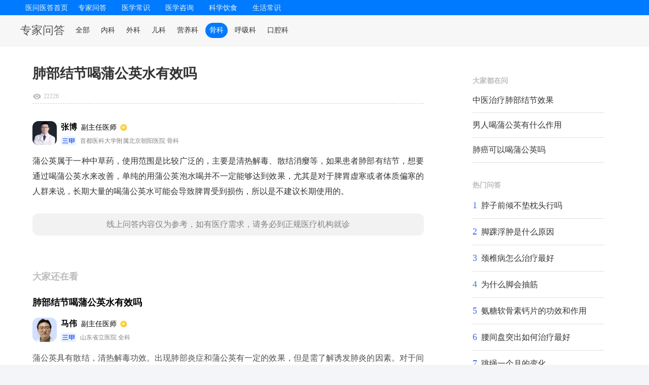

--- FILE ---
content_type: text/html; charset=UTF-8
request_url: https://pc.120v.com.cn/ask/zfinal3/adf1uk22q.html
body_size: 9701
content:
<!-- static .sign93 --><!DOCTYPE html>
<html>
<head>
    <meta charset="UTF-8">
    <title>肺部结节喝蒲公英水有效吗-医问医答</title>
    <meta content="肺部结节喝蒲公英水有效吗" name="keywords">
    <link rel="stylesheet" type="text/css" href="//s1.120v.com.cn/pc120v/css/style.css"/>
    <link rel="stylesheet" type="text/css" href="//s1.120v.com.cn/pc120v/css/style_list.css"/>
    <link rel="stylesheet" type="text/css" href="//s1.120v.com.cn/pc120v/css/index_list.css"/>
    <link rel="stylesheet" type="text/css" href="//s1.120v.com.cn/pc120v/css/comment.css" />
    <link rel="stylesheet" type="text/css" href="//s1.120v.com.cn/mv1/css/commonpc.css?v=0.0.1"/>
    <link rel="stylesheet" type="text/css" href="//s1.120v.com.cn/mv1/css/iconfontpc.css"/>
    <link rel="stylesheet" type="text/css" href="//s1.120v.com.cn/pc120v/css/cover.css"/>
    <script type="text/javascript" src="//s1.120v.com.cn/pc120v/js/jquery-1.11.3.min.js"></script>
    <script type="text/javascript" src="//s1.120v.com.cn/mv1/js/flexible.min.js"></script>
    <script>
        var query = "肺部结节喝蒲公英水有效吗";
        var depart = "骨科";
        var doc_id = 'https%3A%2F%2Fpc.120v.com.cn%2Fask%2Fzfinal3%2Fadf1uk22q.html';
    </script>
    <script>
        if (/Android|webOS|iPhone|iPod|mobile|BlackBerry|ucweb|SymbianOS/i.test(navigator.userAgent)) {
            var url = window.location.href;
            try {
                let host = window.location.host;
                let newHost = 'm.120v.com.cn';
                url = url.replace(host,newHost);
                if (host.indexOf(newHost) == -1) {
                    window.location.href = url;
                }
            } catch (e) { }
        }
    </script>
    <style>
        .info-card {
            border-bottom: 1px solid #eee;
        }
        .info-card h2 {
            color: #326cff;;
            margin-bottom: 15px;
            padding-bottom: 8px;
            border-bottom: 2px solid #326cff;;
            font-size: 20px;
        }
        .info-card h3 {
            color: #2980b9;
            margin: 15px 0 10px;
            font-size: 18px;
        }
        .info-grid {
            /*display: grid;*/
            grid-template-columns: repeat(auto-fill, minmax(200px, 1fr));
        }
        .info-item2 {
            display:flex;
            margin-bottom: 10px;
        }
        .info-item2 strong{ margin-right: 15px;min-width: 78px;text-align: end;}
        .info-item {
            margin-bottom: 10px;
        }
        .info-item strong {
            color: #555;
            display: block;
            margin-bottom: 5px;
        }
        .warning {
            background-color: #fff8e1;
            padding: 15px;
            border-left: 4px solid #ffc107;
            margin: 15px 0;
        }
        .lin{border-bottom: 1px dashed #ccc;
        margin-bottom: 10px;
        padding-bottom: 5px;
    }.item-desc{line-height: 2}.item-desc h4{margin: 8px 0;}.item-desc strong{display:block;}table{clear:both;border-collapse:collapse;border-spacing:0;}table td{padding:2px 10px;font-size:16px;line-height:26px;height:26px;vertical-align:middle;border:1px solid #e6e6e6}</style></head>
</head>
<body>
<div class="style_list">
    <!--header-->
    <div class="QZ_top">
        <article class="headertop header_bg">
    <div class="W1200_a" id="nav">
        <div class="nav_warpli">
            <div class="Nav_list1"><a href="/">医问医答首页</a></div>
            <div class="Nav_list Link">
                <a rel="nofollow" href="/ask/" class="Link">专家问答</a>
            </div>
                        <div class="Nav_list Link">
                <a rel="nofollow" href="/article/list_18-0-1.html" class="Link">医学常识</a>
            </div>
                        <div class="Nav_list Link">
                <a rel="nofollow" href="/article/list_19-0-1.html" class="Link">医学咨询</a>
            </div>
                        <div class="Nav_list Link">
                <a rel="nofollow" href="/article/list_20-0-1.html" class="Link">科学饮食</a>
            </div>
                        <div class="Nav_list Link">
                <a rel="nofollow" href="/article/list_21-0-1.html" class="Link">生活常识</a>
            </div>
                        <div class="clear"></div>
        </div>
    </div>
</article>        <div class="subnav">
            <div class="con">
                <div class="left">
                    <div class="h2"><a href="/ask/">专家问答</a></div>
                    <ul>
                        <li><a href="/ask/" >全部</a></li>
                                                                        <li><a href="/ask/list_19-1.html" >内科</a></li>
                                                <li><a href="/ask/list_666-1.html" >外科</a></li>
                                                <li><a href="/ask/list_23-1.html" >儿科</a></li>
                                                <li><a href="/ask/list_29-1.html" >营养科</a></li>
                                                <li><a href="/ask/list_35-1.html" class="on_a">骨科</a></li>
                                                <li><a href="/ask/list_21-1.html" >呼吸科</a></li>
                                                <li><a href="/ask/list_604-1.html" >口腔科</a></li>
                                                                    </ul>
                </div>
                <div class="searchBar">

                </div>
            </div>
        </div>
    </div>
    <!--header_End-->
    <div class="index_warp">
        <div class="main">
            <div class="main-left">
                <div class="answer-list" style="margin-bottom:0;padding-bottom: 0;">
                    <div class="answer-item">
                        <h2>肺部结节喝蒲公英水有效吗</h2>
                        <div class="item-desc"></div>
                        <div class="item-date lin">
                            <div class="num" style="margin-left: 0;"><span class="iconfont icon-eye"></span>
                                22226                            </div>
                        </div>
                    </div>
                </div>
                <!--answer_detail-->
                                <div class="answer-list">
                                        <div class="answer-item">
                        <a href="javascript:;">
                            <div class="item-doc">
                                <div class="doc-img"><img src="//c1.120v.com.cn/img/299_0_100_0/1655284180.7139/49418e9b9b8d1f7987c2aac5d86f0c4a.png"></div>
                                <div class="doc-info">
                                    <div class="info-t">
                                        <span class="name">张博</span><span
                                            class="title">副主任医师</span>
                                    </div>
                                    <div class="info-b">
                                        <img class="icon" src="//s1.120v.com.cn/mv1/images/icon_labelpc.png" />
                                        <span>首都医科大学附属北京朝阳医院                                        骨科</span>
                                    </div>
                                </div>
                            </div>
                        </a>
                        <div class="item-desc">
                            <p>蒲公英属于一种中草药，使用范围是比较广泛的，主要是清热解毒、散结消瘿等，如果患者肺部有结节，想要通过喝蒲公英水来改善，单纯的用蒲公英泡水喝并不一定能够达到效果，尤其是对于脾胃虚寒或者体质偏寒的人群来说，长期大量的喝蒲公英水可能会导致脾胃受到损伤，所以是不建议长期使用的。</p>                        </div>
                        <div class="statement">线上问答内容仅为参考，如有医疗需求，请务必到正规医疗机构就诊</div>                    </div>
                                    </div>
                
                <!-- 推荐信息 start -->
                <div class="answer-list">
                    <div class="answer-title">大家还在看</div>
                                                            <div class="answer-item">
                        <a href="/ask/zfinal7/1c26sl99f.html">
                            <div class="item-bt"> 肺部结节喝蒲公英水有效吗</div>
                            <div class="item-doc">
                                <div class="doc-img"><img src="//c1.120v.com.cn/img/299_0_100_0/1674898627.8419/4d29d87d40bfaa049261d86fcd85edef.jpg"></div>
                                <div class="doc-info">
                                    <div class="info-t">
                                        <span class="name">马伟</span><span
                                            class="title">副主任医师</span>
                                    </div>
                                    <div class="info-b">
                                        <img class="icon" src="//s1.120v.com.cn/mv1/images/icon_labelpc.png"/>
                                        <span>山东省立医院 全科</span>
                                    </div>
                                </div>
                            </div>
                            <div class="item-desc ellipsis">
                                蒲公英具有散结，清热解毒功效。出现肺部炎症和蒲公英有一定的效果，但是需了解诱发肺炎的因素。对于间接性肺炎是可以利用蒲公英进行治疗的，但是体质偏寒患者需慎重服用，应在医生的指导建议下使用。同时患者要注意饮食，远离高糖，高盐和油腻的食物。建议患者多喝水，少抽烟，少喝酒，吃一些容易消化的食物。                            </div>
                                                    </a>
                    </div>
                                        <div class="answer-item">
                        <a href="/ask/zfinala/b3flfk99b.html">
                            <div class="item-bt"> 感冒能喝蒲公英水吗</div>
                            <div class="item-doc">
                                <div class="doc-img"><img src="//c1.120v.com.cn/img/299_0_100_0/1692604387.0928/356297bd114c1489d15a6202ac892cb6.jpg"></div>
                                <div class="doc-info">
                                    <div class="info-t">
                                        <span class="name">王星光</span><span
                                            class="title">副主任医师</span>
                                    </div>
                                    <div class="info-b">
                                        <img class="icon" src="//s1.120v.com.cn/mv1/images/icon_labelpc.png"/>
                                        <span>山东省立医院 呼吸科</span>
                                    </div>
                                </div>
                            </div>
                            <div class="item-desc ellipsis">
                                感冒能喝蒲公英水。感冒的时候，除了可以喝蒲公英泡的水之外，还可以吃蒲公英颗粒这种药物。蒲公英本身就有消炎清热的作用，所以蒲公英颗粒可以用来治疗因为感冒所导致的上呼吸道感染，比如可以治疗咽喉炎、慢性扁桃体炎、急性扁桃体炎等等。所以说在感冒期间喝蒲公英水是没有问题的。至于蒲公英颗粒，这种药物一天要吃三次，如果是成人服用这种药物，每次要吃一袋。孩子吃这种药物的话，需要根据说明书来进行计算。在吃药物期间不要抽烟喝酒，也不要吃那些辛辣刺激的食物。                            </div>
                                                    </a>
                    </div>
                                        <div class="answer-item">
                        <a href="/ask/zfinal6/53f7q766a.html">
                            <div class="item-bt"> 甲状腺结节喝蒲公英水管用吗</div>
                            <div class="item-doc">
                                <div class="doc-img"><img src="//c1.120v.com.cn/img/299_0_100_0/1636453691.2212/6364e9b8b839c2b0a615acf9c7006aae.jpg"></div>
                                <div class="doc-info">
                                    <div class="info-t">
                                        <span class="name">杨惠文</span><span
                                            class="title">主任医师</span>
                                    </div>
                                    <div class="info-b">
                                        <img class="icon" src="//s1.120v.com.cn/mv1/images/icon_labelpc.png"/>
                                        <span>浙江中医药大学附属第二医院 普外科</span>
                                    </div>
                                </div>
                            </div>
                            <div class="item-desc ellipsis">
                                甲状腺结节患者喝蒲公英水没有什么特别大的作用的。甲状腺结节发病率是非常高的。患者最好先到医院检查一下，看看结节是不是良性的。如果做超声检查出来是恶性的，得要做进一步的确诊。患者可以服用散结类的药物治疗，例如夏枯草口服液。如果想让结节快速变小一点，效果可能没有那么理想。                            </div>
                                                    </a>
                    </div>
                                        <div class="answer-item">
                        <a href="/ask/zfinal6/527nqs3q3.html">
                            <div class="item-bt"> 甲状腺结节喝蒲公英水管用吗</div>
                            <div class="item-doc">
                                <div class="doc-img"><img src="//c1.120v.com.cn/img/299_0_100_0/1668751445.1827/5aa86ee86092a3cac495e6cdfbf0aed9.jpg"></div>
                                <div class="doc-info">
                                    <div class="info-t">
                                        <span class="name">廖建春</span><span
                                            class="title">主任医师</span>
                                    </div>
                                    <div class="info-b">
                                        <img class="icon" src="//s1.120v.com.cn/mv1/images/icon_labelpc.png"/>
                                        <span>海军军医大学长征医院 耳鼻喉科</span>
                                    </div>
                                </div>
                            </div>
                            <div class="item-desc ellipsis">
                                蒲公英水，有一种苦涩的味道，是一种清热解毒，消肿消炎的中药成分。得了甲状腺结节，喝蒲公英水只能起到一种辅助作用，并不能从根本上治疗疾病。患者需要去正规医院进行活体化学检验，确定病因，看是否为良性结节。如果出现甲状腺癌症，需要进行手术治疗。                            </div>
                                                    </a>
                    </div>
                                        <div class="answer-item">
                        <a href="/ask/zfinal6/0dc7p2oor.html">
                            <div class="item-bt"> 经常喝蒲公英水好吗</div>
                            <div class="item-doc">
                                <div class="doc-img"><img src="//c1.120v.com.cn/img/299_0_100_0/1668750363.2926/8456492e047e698df9e5896e861cca9b.png"></div>
                                <div class="doc-info">
                                    <div class="info-t">
                                        <span class="name">尹德海</span><span
                                            class="title">主任医师</span>
                                    </div>
                                    <div class="info-b">
                                        <img class="icon" src="//s1.120v.com.cn/mv1/images/icon_labelpc.png"/>
                                        <span>中国医学科学院北京协和医院 中西医结合科</span>
                                    </div>
                                </div>
                            </div>
                            <div class="item-desc ellipsis">
                                经常喝蒲公英水还是比较好的，蒲公英水具有清热解毒和消肿散结的功效。平时常喝蒲公英水还能起到排毒养颜的作用，对皮炎、湿疹能起到改善的作用，还能缓解便秘、促进胆汁分泌，对健康是有一定帮助的。蒲公英的叶子中含有金黄色葡萄球菌，能预防乳腺增生。蒲公英水虽然益处多，但是也要控制好饮用量。                            </div>
                                                    </a>
                    </div>
                                        <div class="answer-item">
                        <a href="/ask/zfinal3/795u1f00h.html">
                            <div class="item-bt"> 每天喝蒲公英水的好处有哪些？</div>
                            <div class="item-doc">
                                <div class="doc-img"><img src="//c1.120v.com.cn/img/299_0_100_0/1654153054.2094/50bf7ee975cc174986c02c2f70bf7db2.jpg"></div>
                                <div class="doc-info">
                                    <div class="info-t">
                                        <span class="name">陈玉静</span><span
                                            class="title">副主任医师</span>
                                    </div>
                                    <div class="info-b">
                                        <img class="icon" src="//s1.120v.com.cn/mv1/images/icon_labelpc.png"/>
                                        <span>首都医科大学宣武医院 中医科</span>
                                    </div>
                                </div>
                            </div>
                            <div class="item-desc ellipsis">
                                每天喝蒲公英水是有很多好处的。首先可以提高整体的免疫力，特别是对于患有糖尿病等这些慢性疾病的患者来说，喝蒲公英水可以降低血糖，增强各身的免疫力，能够使身体更好的抵御外界疾病的困扰，同时对于糖尿病并发症的预防也有着一定作用。其次是蒲公英水具有着很好的利尿效果，所以对于前列腺患者来说是有着一定的治疗效果，另外蒲公英水不仅可以利尿，而且还能够抑制细菌，所以对于患有尿道炎和尿路感染的女性来说，也有着一定的治疗效果。然后是能够预防乳腺类疾病，蒲公英水能够达到消肿散结的效果，所以对于乳腺增生以及乳腺有结节的女性有很好的帮助。                            </div>
                                                    </a>
                    </div>
                                        <div class="answer-item">
                        <a href="/ask/zfinal5/e4bsc6hh7.html">
                            <div class="item-bt"> 每天喝蒲公英水的好处</div>
                            <div class="item-doc">
                                <div class="doc-img"><img src="//c1.120v.com.cn/img/299_0_100_0/1658201374.7299/0a820e4bbd10ba68165ebdfca5a98fb4.png"></div>
                                <div class="doc-info">
                                    <div class="info-t">
                                        <span class="name">陈立勇</span><span
                                            class="title">主任医师</span>
                                    </div>
                                    <div class="info-b">
                                        <img class="icon" src="//s1.120v.com.cn/mv1/images/icon_labelpc.png"/>
                                        <span>山东大学齐鲁医院 营养科</span>
                                    </div>
                                </div>
                            </div>
                            <div class="item-desc ellipsis">
                                每天喝蒲公英水能够提高人体的免疫能力，增强身体抵抗疾病的能力，还能有效的降低血糖，使患有慢性糖尿病的患者，也能保持平稳的血糖。经常喝蒲公英水，还能改善男性的前列腺疾病以及女性尿路感染、阴道炎等症状，起到利尿、抑制细菌的效果。女性经常的喝蒲公英水还能预防乳腺疾病，起到消肿散结的作用。对于经常熬夜、疲劳等引起的长痘、长斑问题，喝蒲公英水也能达到很好的改善作用。                            </div>
                                                    </a>
                    </div>
                                        <div class="answer-item">
                        <a href="/ask/zfinal6/13bd4q112.html">
                            <div class="item-bt"> 肝硬化可以喝蒲公英水吗</div>
                            <div class="item-doc">
                                <div class="doc-img"><img src="//c1.120v.com.cn/img/299_0_100_0/1636453691.2212/6364e9b8b839c2b0a615acf9c7006aae.jpg"></div>
                                <div class="doc-info">
                                    <div class="info-t">
                                        <span class="name">杨惠文</span><span
                                            class="title">主任医师</span>
                                    </div>
                                    <div class="info-b">
                                        <img class="icon" src="//s1.120v.com.cn/mv1/images/icon_labelpc.png"/>
                                        <span>浙江中医药大学附属第二医院 普外科</span>
                                    </div>
                                </div>
                            </div>
                            <div class="item-desc ellipsis">
                                肝硬化是可以喝蒲公英水的，但是只能起到清热解毒的效果，并不能根治肝硬化。当检查发现患上肝硬化后，患者应该到专业肝科医院进行治疗，诊察病因。患者除了要选择正规的医院接受治疗外，还需要多注意饮食，要坚持饮食清淡，避免过多的食用辛辣刺激的食物，增加肝脏的负担，以此避免恶化病情。                            </div>
                                                    </a>
                    </div>
                                        <div class="answer-item">
                        <a href="/ask/zfinal3/57afy4i4i.html">
                            <div class="item-bt"> 冠心病人可以喝蒲公英水吗</div>
                            <div class="item-doc">
                                <div class="doc-img"><img src="//c1.120v.com.cn/img/299_0_100_0/1655281723.6007/369836862b82001f493ad4bd2d37bfd6.png"></div>
                                <div class="doc-info">
                                    <div class="info-t">
                                        <span class="name">张海洲</span><span
                                            class="title">主任医师</span>
                                    </div>
                                    <div class="info-b">
                                        <img class="icon" src="//s1.120v.com.cn/mv1/images/icon_labelpc.png"/>
                                        <span>山东省立医院 心脏外科</span>
                                    </div>
                                </div>
                            </div>
                            <div class="item-desc ellipsis">
                                冠心病是需要正常用药的，此外可以喝一些蒲公英泡的水。蒲公英有杀菌消毒的效果，而且还可以清热解毒，改善血淤等症，经常喝一些还可以起到美容养颜的作用，可以预防肿瘤。平时喝一些对身体有好处，如果喝的太多，就会造成腹胀腹痛。此外冠心病人还可以喝一些菊花、玫瑰花、丹参等泡的水，要在饮食上控制盐分和脂肪的摄入，注意不可以吃的太多，吃多了肥胖对病情也是不利的，注意营养均衡摄入。                            </div>
                                                    </a>
                    </div>
                                        <div class="answer-item">
                        <a href="/ask/zfinal7/809bev445.html">
                            <div class="item-bt"> 咳嗽喝蜂蜜水好吗</div>
                            <div class="item-doc">
                                <div class="doc-img"><img src="//c1.120v.com.cn/img/299_0_100_0/1674898627.8419/4d29d87d40bfaa049261d86fcd85edef.jpg"></div>
                                <div class="doc-info">
                                    <div class="info-t">
                                        <span class="name">马伟</span><span
                                            class="title">副主任医师</span>
                                    </div>
                                    <div class="info-b">
                                        <img class="icon" src="//s1.120v.com.cn/mv1/images/icon_labelpc.png"/>
                                        <span>山东省立医院 全科</span>
                                    </div>
                                </div>
                            </div>
                            <div class="item-desc ellipsis">
                                咳嗽可以适当的喝一些蜂蜜水。因为蜂蜜入肺经，润肺燥，具有润肺和止咳的功效，可以预防肺部疾病，对于长期疲劳或者损耗所引起的咳嗽不止、气短、胸闷、全身乏力、口干、咽燥的患者，蜂蜜是首选的良药，所以咳嗽期间喝适量的蜂蜜水是可以的。另外，蜂蜜水可以改善血液的营养状况，从而缓解疲劳，恢复精力，还可以调节睡眠，缓解神经的紧张，促进睡眠，良好的睡眠治疗对于咳嗽的康复也是有好处的。同时还可以增强人体的免疫功能，对于咳嗽的康复也是有好处。                            </div>
                                                    </a>
                    </div>
                                        <div class="answer-item">
                        <a href="/ask/zfinala/b721a9ss4.html">
                            <div class="item-bt"> 肺部结节能自行消失吗</div>
                            <div class="item-doc">
                                <div class="doc-img"><img src="//c1.120v.com.cn/img/299_0_100_0/1692604387.0928/356297bd114c1489d15a6202ac892cb6.jpg"></div>
                                <div class="doc-info">
                                    <div class="info-t">
                                        <span class="name">王星光</span><span
                                            class="title">副主任医师</span>
                                    </div>
                                    <div class="info-b">
                                        <img class="icon" src="//s1.120v.com.cn/mv1/images/icon_labelpc.png"/>
                                        <span>山东省立医院 呼吸科</span>
                                    </div>
                                </div>
                            </div>
                            <div class="item-desc ellipsis">
                                目前没有专业的医术表明，肺部结节能自行消失，肺结节病是一种病因未明的的肉芽肿性疾病，患者在察觉到自己或许患上该病的时候，应去正规医院检查就医，同时需要做增强CT检查，以明确肺结节是良性还是恶性。如果是良性的肺结节，就可以放心一点，只需要定期去医院复诊，查看肺结节情况是否有恶化的倾向，但是日常生活中饮食还是要以清淡为主，多喝水多休息，切忌辛辣饮食；如果是恶性的肺结节，就要尽快安排手术进行切除，越早就医手术的成功几率越高；如果难以鉴定，则需要随访观察，配合治疗。                            </div>
                                                    </a>
                    </div>
                                        <div class="answer-item">
                        <a href="/ask/zfinal3/28b9jj9w9.html">
                            <div class="item-bt"> 乙肝能喝蒲公英水吗</div>
                            <div class="item-doc">
                                <div class="doc-img"><img src="//c1.120v.com.cn/img/299_0_100_0/1655282584.849/c467c3464ca948aefb7d4b1781de60f3.png"></div>
                                <div class="doc-info">
                                    <div class="info-t">
                                        <span class="name">蒋卫民</span><span
                                            class="title">主任医师</span>
                                    </div>
                                    <div class="info-b">
                                        <img class="icon" src="//s1.120v.com.cn/mv1/images/icon_labelpc.png"/>
                                        <span>复旦大学附属华山医院 感染科</span>
                                    </div>
                                </div>
                            </div>
                            <div class="item-desc ellipsis">
                                乙肝患者是能饮用蒲公英水的，虽然蒲公英是一种植物，但是它具有了很强的保肝护胆、消毒杀菌以及消炎利尿等多种功效，可以说是对身体比较有益处的一种中药材。但是蒲公英有不少的功效，只是想用蒲公英来治疗乙肝是达不到效果的，乙肝患者可以坚持适当的喝一些蒲公英水，可以起到辅助性的治疗。乙肝患者不仅要积极的治疗，还要定期复查乙肝五项指标、肝功能、肝脏B超、乙肝DNA等，乙肝患者在肝炎发作的时，进行抗病毒的治疗，应该是比较有效的。                            </div>
                                                    </a>
                    </div>
                                        <div class="answer-item">
                        <a href="/ask/zfinal6/33ahno44d.html">
                            <div class="item-bt"> 左肺上叶小结节喝蒲公英水有帮助吗？</div>
                            <div class="item-doc">
                                <div class="doc-img"><img src="//c1.120v.com.cn/img/299_0_100_0/1669605240.0476/bbd85bd637f26d2cb7b8a1ae4b585dfc.png"></div>
                                <div class="doc-info">
                                    <div class="info-t">
                                        <span class="name">杨竹生</span><span
                                            class="title">主任医师</span>
                                    </div>
                                    <div class="info-b">
                                        <img class="icon" src="//s1.120v.com.cn/mv1/images/icon_labelpc.png"/>
                                        <span>首都医科大学附属北京同仁医院 皮肤科</span>
                                    </div>
                                </div>
                            </div>
                            <div class="item-desc ellipsis">
                                您好！蒲公英对结节没有治疗作用，与病因有关，小结节没有症状定期复查就行，避免烟尘刺激和受凉，保持良好生活方式，建议您提供更详细的检查资料。                            </div>
                                                    </a>
                    </div>
                                        <div class="answer-item">
                        <a href="/ask/zfinala/486bn7gg9.html">
                            <div class="item-bt"> 肺部结节是什么</div>
                            <div class="item-doc">
                                <div class="doc-img"><img src="//c1.120v.com.cn/img/299_0_100_0/1692604387.0928/356297bd114c1489d15a6202ac892cb6.jpg"></div>
                                <div class="doc-info">
                                    <div class="info-t">
                                        <span class="name">王星光</span><span
                                            class="title">副主任医师</span>
                                    </div>
                                    <div class="info-b">
                                        <img class="icon" src="//s1.120v.com.cn/mv1/images/icon_labelpc.png"/>
                                        <span>山东省立医院 呼吸科</span>
                                    </div>
                                </div>
                            </div>
                            <div class="item-desc ellipsis">
                                肺部结节是在肺部生长的直径≤3厘米的病变，属于一种影像学诊断。导致肺部结节的原因有不少，主要包括以下几个方面：一是良性肺部疾病，炎性结节往往结节生长缓慢，边界清晰，确定为良性病变需要动态观察3年以上。二是肺结核，需要通过相应的检查来进行鉴别。三是肺癌，可表现为毛玻璃样影或实性病灶，或两者兼有。对于直径≥10毫米、分叶状、边缘不规则、毛刺影的患者，应积极进行手术治疗。对于直径为8-10毫米的混合病变，应考虑手术切除病灶。而直径小于8毫米的毛玻璃样病变，可以进行定期观察。                            </div>
                                                    </a>
                    </div>
                                        <div class="answer-item">
                        <a href="/ask/zfinala/fb5owfpp6.html">
                            <div class="item-bt"> 肺部结节长在哪里最危险</div>
                            <div class="item-doc">
                                <div class="doc-img"><img src="//c1.120v.com.cn/img/299_0_100_0/1692604387.0928/356297bd114c1489d15a6202ac892cb6.jpg"></div>
                                <div class="doc-info">
                                    <div class="info-t">
                                        <span class="name">王星光</span><span
                                            class="title">副主任医师</span>
                                    </div>
                                    <div class="info-b">
                                        <img class="icon" src="//s1.120v.com.cn/mv1/images/icon_labelpc.png"/>
                                        <span>山东省立医院 呼吸科</span>
                                    </div>
                                </div>
                            </div>
                            <div class="item-desc ellipsis">
                                肺部结节有恶性结节和良性结节之分，需要进行判断。早期肺癌等肺部恶性结节，需要通过放射治疗或手术进行治疗。要注意出现中心型病变，危险性较高的是靠近气管、支气管或血管位置的病变，患者应予以重视。靠近支气管位置多为良性结节，周围良性结节通常无症状且无害，大多是终身疾病。                            </div>
                                                    </a>
                    </div>
                                        <div class="answer-item">
                        <a href="/ask/zfinala/05b7oijij.html">
                            <div class="item-bt"> 中医怎样治愈肺部结节？</div>
                            <div class="item-doc">
                                <div class="doc-img"><img src="//c1.120v.com.cn/img/299_0_100_0/1692604387.0928/356297bd114c1489d15a6202ac892cb6.jpg"></div>
                                <div class="doc-info">
                                    <div class="info-t">
                                        <span class="name">王星光</span><span
                                            class="title">副主任医师</span>
                                    </div>
                                    <div class="info-b">
                                        <img class="icon" src="//s1.120v.com.cn/mv1/images/icon_labelpc.png"/>
                                        <span>山东省立医院 呼吸科</span>
                                    </div>
                                </div>
                            </div>
                            <div class="item-desc ellipsis">
                                在肺部结节方面，中医给予的方法是通过活血化瘀和广谱的抗炎。肺部结节主要分为肺部炎性结节，肺结核结节，肺部肿瘤的结节。其中肺部炎性结节，中医是可以完全治愈的，但肺结核和肺部肿瘤无法完全治愈，中医方面是没有其他治疗手段来对肺结核以及肺部肿瘤进行全面治疗。肺结核需要使用抗生素来进行抗结核治疗，单纯使用中医的理疗手段，其效果并不理想，会反复发作，并不能完全治愈。所以治疗肺结核还是需要以西医治疗为主，中医为辅。                            </div>
                                                    </a>
                    </div>
                                        <div class="answer-item">
                        <a href="/ask/zfinala/2f2iiiq6q.html">
                            <div class="item-bt"> 中医治疗肺部结节效果</div>
                            <div class="item-doc">
                                <div class="doc-img"><img src="//c1.120v.com.cn/img/299_0_100_0/1692604387.0928/356297bd114c1489d15a6202ac892cb6.jpg"></div>
                                <div class="doc-info">
                                    <div class="info-t">
                                        <span class="name">王星光</span><span
                                            class="title">副主任医师</span>
                                    </div>
                                    <div class="info-b">
                                        <img class="icon" src="//s1.120v.com.cn/mv1/images/icon_labelpc.png"/>
                                        <span>山东省立医院 呼吸科</span>
                                    </div>
                                </div>
                            </div>
                            <div class="item-desc ellipsis">
                                中医治疗肺部结节具有一定的效果，部分患者通过中医治疗可以让肺部结节变小甚至完全消失。中医上认为肺部结节主要是由于痰瘀互结引起，治疗的通常以活血化瘀、温化痰饮和软坚散结为主。选用的药物为消瘰丸，虽然该药物起效慢，但副作用小，可以常吃。也可以服用玄参、桔梗、浙贝母、金荞麦、生牡蛎、百部、海藻、莪术、三棱、昆布等中药饮片治疗，具体服用量需要根据患者自身情况而定，通常都具有一定的疗效。                            </div>
                                                    </a>
                    </div>
                                        <div class="answer-item">
                        <a href="/ask/zfinal4/86fe9gccf.html">
                            <div class="item-bt"> 男人喝蒲公英有什么作用</div>
                            <div class="item-doc">
                                <div class="doc-img"><img src="//c1.120v.com.cn/img/299_0_100_0/1658288384.4037/882a16f1796b7096540883e85b2cfa4e.png"></div>
                                <div class="doc-info">
                                    <div class="info-t">
                                        <span class="name">谭维勇</span><span
                                            class="title">副主任医师</span>
                                    </div>
                                    <div class="info-b">
                                        <img class="icon" src="//s1.120v.com.cn/mv1/images/icon_labelpc.png"/>
                                        <span>山东中医药大学附属医院 中医免疫内科</span>
                                    </div>
                                </div>
                            </div>
                            <div class="item-desc ellipsis">
                                男人经常喝蒲公英有以下几点好处。1、防止尿道炎。尤其像男性到了一定年龄后很容易出现前列腺问题，从而诱发尿道疾病。而经常喝蒲公英可以有效改善这样的问题。2、保护肝脏。蒲公英可以有效地保护人体肝脏，并且促进肝脏排毒。3、改善胃热。蒲公英本身就具有很好的改善胃热，有效改善咽喉炎症，并且可以有效预防口腔癌。                            </div>
                                                    </a>
                    </div>
                                        <div class="answer-item">
                        <a href="/ask/zfinal5/50ajhw667.html">
                            <div class="item-bt"> 肺癌可以喝蒲公英吗</div>
                            <div class="item-doc">
                                <div class="doc-img"><img src="//c1.120v.com.cn/img/299_0_100_0/1658201374.7299/0a820e4bbd10ba68165ebdfca5a98fb4.png"></div>
                                <div class="doc-info">
                                    <div class="info-t">
                                        <span class="name">陈立勇</span><span
                                            class="title">主任医师</span>
                                    </div>
                                    <div class="info-b">
                                        <img class="icon" src="//s1.120v.com.cn/mv1/images/icon_labelpc.png"/>
                                        <span>山东大学齐鲁医院 营养科</span>
                                    </div>
                                </div>
                            </div>
                            <div class="item-desc ellipsis">
                                肺癌，属于呼吸系统的恶性肿瘤，目前在全球发病率及死亡率居第一位，对于肺癌患者来说，饮食没有太多的要求和禁忌，只要病人能有良好的食欲，合理的搭配，适当的进食量就很好，主张荤素搭配，饮食要清淡，富有营养，适当补充优质蛋白质，维生素。蒲公英具有清热解毒，消肿散结等作用，患者患有咽喉炎，食欲差，服用蒲公英可以得到一定缓解，蒲公英含有较为丰富的铁元素，可以预防身体，出现缺铁性贫血，因此肺癌患者是可以喝蒲公英的。                            </div>
                                                    </a>
                    </div>
                                                        </div>
            </div>
            <div class="main-right">
                <div class="label-wrap">
                    <div class="label-wrap">
                        <div class="label-box">
                            <div class="label-bt">大家都在问</div>
                            <div class="label-answer">
                                                                <ul>
                                                                        <li class="answer-item ellipsis-hot"><a href="/ask/zfinala/2f2iiiq6q.html">中医治疗肺部结节效果</a>
                                    </li>
                                                                        <li class="answer-item ellipsis-hot"><a href="/ask/zfinal4/86fe9gccf.html">男人喝蒲公英有什么作用</a>
                                    </li>
                                                                        <li class="answer-item ellipsis-hot"><a href="/ask/zfinal5/50ajhw667.html">肺癌可以喝蒲公英吗</a>
                                    </li>
                                                                    </ul>
                                                            </div>
                        </div>
                        <div class="label-box">
                            <div class="label-bt">热门问答</div>
                            <div class="label-answer">
                                                                <ul>
                                                                        <li class="answer-item ellipsis-hot"><span class="num">1</span><a href="/medical/zfinal3/e1fmi5c22.html">脖子前倾不垫枕头行吗</a>
                                    </li>
                                                                        <li class="answer-item ellipsis-hot"><span class="num">2</span><a href="/medical/zfinal6/04cw0260g.html">脚踝浮肿是什么原因</a>
                                    </li>
                                                                        <li class="answer-item ellipsis-hot"><span class="num">3</span><a href="/medical/zfinal3/c1bg7zs77.html">颈椎病怎么治疗最好</a>
                                    </li>
                                                                        <li class="answer-item ellipsis-hot"><span class="num">4</span><a href="/medical/zfinal3/086pzkcs8.html">为什么脚会抽筋</a>
                                    </li>
                                                                        <li class="answer-item ellipsis-hot"><span class="num">5</span><a href="/medical/zfinal3/00dqf4cqr.html">氨糖软骨素钙片的功效和作用</a>
                                    </li>
                                                                        <li class="answer-item ellipsis-hot"><span class="num">6</span><a href="/medical/zfinal6/e56hop249.html">腰间盘突出如何治疗最好</a>
                                    </li>
                                                                        <li class="answer-item ellipsis-hot"><span class="num">7</span><a href="/medical/zfinal3/41720aq0b.html">跳绳一个月的变化</a>
                                    </li>
                                                                        <li class="answer-item ellipsis-hot"><span class="num">8</span><a href="/medical/zfinal6/ba1rgf843.html">治疗腰间盘突出特效药</a>
                                    </li>
                                                                    </ul>
                                                            </div>
                        </div>
                    </div>
                </div>
            </div>
        </div>
        <div class="clear"></div>
    </div>

    <div class="QZ_bot">
        <div class="foot W1200">
            <div class="Copyright fl">
                <p><footer class="footer">
    <span>Copyright©2023 120v.com.cn <a target="_blank"
                                                          href="http://beian.miit.gov.cn/">京ICP备2021000342号-2</a></span>
</footer>
<div style="display:none">
    <script>
        var _hmt = _hmt || [];
        (function() {
            var hm = document.createElement("script");
            hm.src = "https://hm.baidu.com/hm.js?956a6d07f25da88befc7e5f923e7764b";
            var s = document.getElementsByTagName("script")[0];
            s.parentNode.insertBefore(hm, s);
        })();
    </script>

</div>

<a class="totop" id="totop" href="javascript:;"></a>
<script>
    $(document).ready(function () {
        //totop
        $("#totop").click(function () {
            $('html,body').animate({
                scrollTop: 0
            }, 100);
        });

        function toTop() {
            var top = $(window).scrollTop();
            if (top >= 400) {
                $(".totop").show();
            } else {
                $(".totop").hide();
            }
        }

        var t = null;
        $(window).scroll(function () {
            t && clearTimeout(t);
            t = setTimeout(toTop, 100);
        });
        $(window).scroll(function () {
            toTop();
        });

    });
</script></p>
            </div>
        </div>
    </div>
</div>
<script type="text/javascript" src="//s1.120v.com.cn/mv1/js/pv.js"></script>
<script type="text/javascript">
    pv_monitor('ask', 'adf1uk22q');
</script>
</body>
</html>
